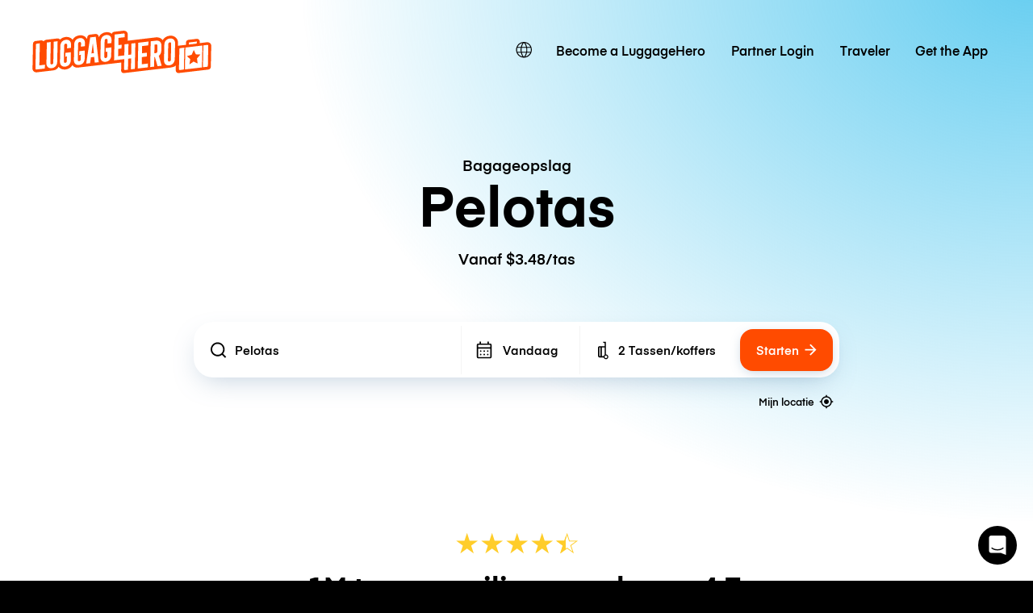

--- FILE ---
content_type: text/javascript; charset=utf-8
request_url: https://app.link/_r?sdk=web2.86.5&branch_key=key_live_dqxi50kBPvAzkI5EwLNKNgmmzCnBVGF6&callback=branch_callback__0
body_size: 68
content:
/**/ typeof branch_callback__0 === 'function' && branch_callback__0("1544512857933120082");